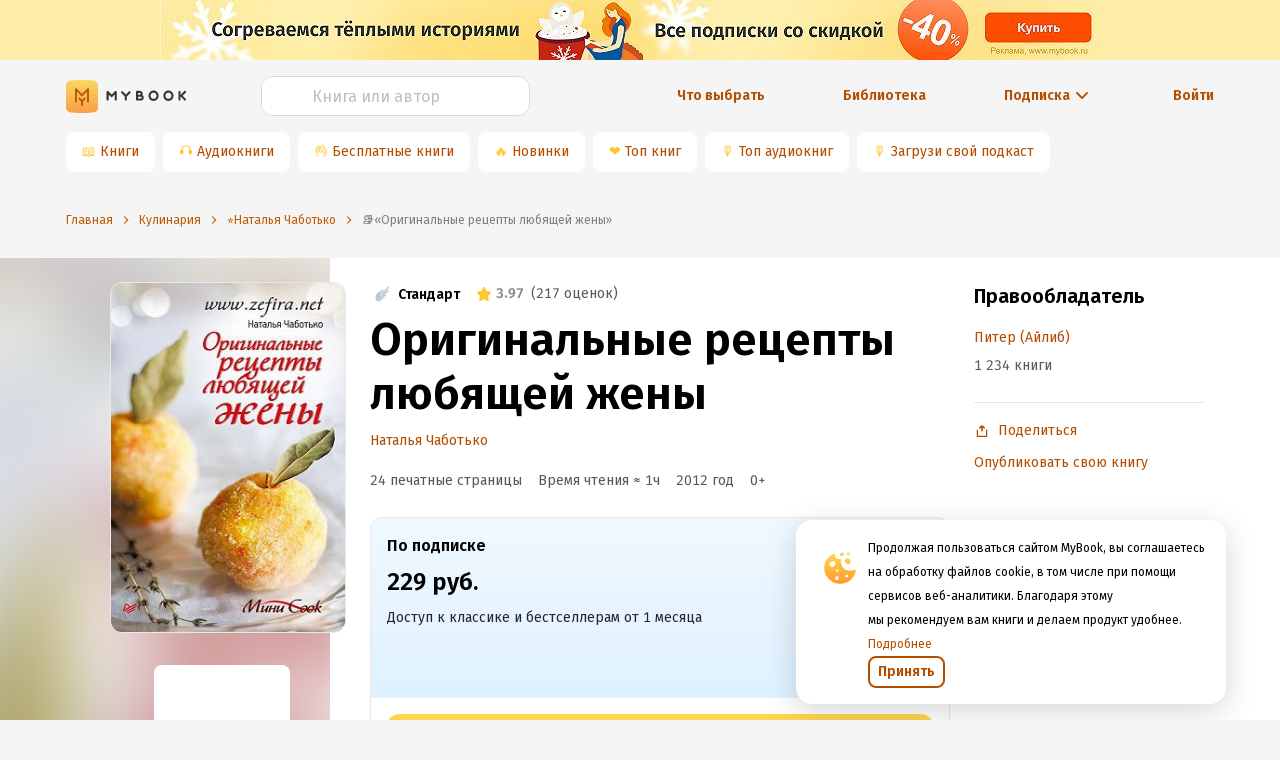

--- FILE ---
content_type: application/x-javascript
request_url: https://mybook.ru/_next/static/chunks/b4e3ec61a0340a19697cdc51596a54df3e04f405.acbd3106c072aee5cabb.js
body_size: 9495
content:
(window.webpackJsonp_N_E=window.webpackJsonp_N_E||[]).push([[29],{"13zQ":function(e,t,r){"use strict";function n(e){return(n="function"===typeof Symbol&&"symbol"===typeof Symbol.iterator?function(e){return typeof e}:function(e){return e&&"function"===typeof Symbol&&e.constructor===Symbol&&e!==Symbol.prototype?"symbol":typeof e})(e)}Object.defineProperty(t,"__esModule",{value:!0}),t.default=void 0;var o,i=function(e){if(e&&e.__esModule)return e;if(null===e||"object"!==n(e)&&"function"!==typeof e)return{default:e};var t=l();if(t&&t.has(e))return t.get(e);var r={},o=Object.defineProperty&&Object.getOwnPropertyDescriptor;for(var i in e)if(Object.prototype.hasOwnProperty.call(e,i)){var u=o?Object.getOwnPropertyDescriptor(e,i):null;u&&(u.get||u.set)?Object.defineProperty(r,i,u):r[i]=e[i]}r.default=e,t&&t.set(e,r);return r}(r("q1tI")),u=r("85Yc"),a=(o=r("m4nH"))&&o.__esModule?o:{default:o};function l(){if("function"!==typeof WeakMap)return null;var e=new WeakMap;return l=function(){return e},e}function c(){return(c=Object.assign||function(e){for(var t=1;t<arguments.length;t++){var r=arguments[t];for(var n in r)Object.prototype.hasOwnProperty.call(r,n)&&(e[n]=r[n])}return e}).apply(this,arguments)}var f=function(e,t){var r={};for(var n in e)Object.prototype.hasOwnProperty.call(e,n)&&t.indexOf(n)<0&&(r[n]=e[n]);if(null!=e&&"function"===typeof Object.getOwnPropertySymbols){var o=0;for(n=Object.getOwnPropertySymbols(e);o<n.length;o++)t.indexOf(n[o])<0&&Object.prototype.propertyIsEnumerable.call(e,n[o])&&(r[n[o]]=e[n[o]])}return r},s=function(e){var t=e.children,r=f(e,["children"]);return(0,a.default)(!!r.name,"Form.List","Miss `name` prop."),i.createElement(u.List,r,(function(e,r){return t(e.map((function(e){return c(c({},e),{fieldKey:e.key})})),r)}))};t.default=s},"1hJj":function(e,t,r){var n=r("e4Nc"),o=r("ftKO"),i=r("3A9y");function u(e){var t=-1,r=null==e?0:e.length;for(this.__data__=new n;++t<r;)this.add(e[t])}u.prototype.add=u.prototype.push=o,u.prototype.has=i,e.exports=u},"3A9y":function(e,t){e.exports=function(e){return this.__data__.has(e)}},"4dkH":function(e,t,r){"use strict";function n(e){return(n="function"===typeof Symbol&&"symbol"===typeof Symbol.iterator?function(e){return typeof e}:function(e){return e&&"function"===typeof Symbol&&e.constructor===Symbol&&e!==Symbol.prototype?"symbol":typeof e})(e)}Object.defineProperty(t,"__esModule",{value:!0}),t.default=function(e){var t=(f=i.useState(e),s=2,function(e){if(Array.isArray(e))return e}(f)||function(e,t){if("undefined"!==typeof Symbol&&Symbol.iterator in Object(e)){var r=[],n=!0,o=!1,i=void 0;try{for(var u,a=e[Symbol.iterator]();!(n=(u=a.next()).done)&&(r.push(u.value),!t||r.length!==t);n=!0);}catch(l){o=!0,i=l}finally{try{n||null==a.return||a.return()}finally{if(o)throw i}}return r}}(f,s)||function(e,t){if(e){if("string"===typeof e)return l(e,t);var r=Object.prototype.toString.call(e).slice(8,-1);return"Object"===r&&e.constructor&&(r=e.constructor.name),"Map"===r||"Set"===r?Array.from(e):"Arguments"===r||/^(?:Ui|I)nt(?:8|16|32)(?:Clamped)?Array$/.test(r)?l(e,t):void 0}}(f,s)||function(){throw new TypeError("Invalid attempt to destructure non-iterable instance.\nIn order to be iterable, non-array objects must have a [Symbol.iterator]() method.")}()),r=t[0],n=t[1],o=(0,i.useRef)(null),a=(0,i.useRef)([]),c=(0,i.useRef)(!1);var f,s;return i.useEffect((function(){return function(){c.current=!0,u.default.cancel(o.current)}}),[]),[r,function(e){if(c.current)return;null===o.current&&(a.current=[],o.current=(0,u.default)((function(){o.current=null,n((function(e){var t=e;return a.current.forEach((function(e){t=e(t)})),t}))})));a.current.push(e)}]};var o,i=function(e){if(e&&e.__esModule)return e;if(null===e||"object"!==n(e)&&"function"!==typeof e)return{default:e};var t=a();if(t&&t.has(e))return t.get(e);var r={},o=Object.defineProperty&&Object.getOwnPropertyDescriptor;for(var i in e)if(Object.prototype.hasOwnProperty.call(e,i)){var u=o?Object.getOwnPropertyDescriptor(e,i):null;u&&(u.get||u.set)?Object.defineProperty(r,i,u):r[i]=e[i]}r.default=e,t&&t.set(e,r);return r}(r("q1tI")),u=(o=r("xEkU"))&&o.__esModule?o:{default:o};function a(){if("function"!==typeof WeakMap)return null;var e=new WeakMap;return a=function(){return e},e}function l(e,t){(null==t||t>e.length)&&(t=e.length);for(var r=0,n=new Array(t);r<t;r++)n[r]=e[r];return n}},"71zU":function(e,t,r){"use strict";function n(e){return(n="function"===typeof Symbol&&"symbol"===typeof Symbol.iterator?function(e){return typeof e}:function(e){return e&&"function"===typeof Symbol&&e.constructor===Symbol&&e!==Symbol.prototype?"symbol":typeof e})(e)}Object.defineProperty(t,"__esModule",{value:!0}),t.default=function(e,t,r){var n=o.useRef({});"value"in n.current&&!r(n.current.condition,t)||(n.current.value=e(),n.current.condition=t);return n.current.value};var o=function(e){if(e&&e.__esModule)return e;if(null===e||"object"!==n(e)&&"function"!==typeof e)return{default:e};var t=i();if(t&&t.has(e))return t.get(e);var r={},o=Object.defineProperty&&Object.getOwnPropertyDescriptor;for(var u in e)if(Object.prototype.hasOwnProperty.call(e,u)){var a=o?Object.getOwnPropertyDescriptor(e,u):null;a&&(a.get||a.set)?Object.defineProperty(r,u,a):r[u]=e[u]}r.default=e,t&&t.set(e,r);return r}(r("q1tI"));function i(){if("function"!==typeof WeakMap)return null;var e=new WeakMap;return i=function(){return e},e}},"7fqy":function(e,t){e.exports=function(e){var t=-1,r=Array(e.size);return e.forEach((function(e,n){r[++t]=[n,e]})),r}},AWCv:function(e,t,r){"use strict";function n(e){return(n="function"===typeof Symbol&&"symbol"===typeof Symbol.iterator?function(e){return typeof e}:function(e){return e&&"function"===typeof Symbol&&e.constructor===Symbol&&e!==Symbol.prototype?"symbol":typeof e})(e)}Object.defineProperty(t,"__esModule",{value:!0}),t.default=void 0;var o=function(e){if(e&&e.__esModule)return e;if(null===e||"object"!==n(e)&&"function"!==typeof e)return{default:e};var t=v();if(t&&t.has(e))return t.get(e);var r={},o=Object.defineProperty&&Object.getOwnPropertyDescriptor;for(var i in e)if(Object.prototype.hasOwnProperty.call(e,i)){var u=o?Object.getOwnPropertyDescriptor(e,i):null;u&&(u.get||u.set)?Object.defineProperty(r,i,u):r[i]=e[i]}r.default=e,t&&t.set(e,r);return r}(r("q1tI")),i=m(r("TSYQ")),u=m(r("zU+y")),a=m(r("f0uV")),l=m(r("hfce")),c=m(r("/TCm")),f=m(r("71zU")),s=m(r("76Ah")),p=m(r("Y7j8")),d=r("Gi/T"),y=m(r("sHEU"));function m(e){return e&&e.__esModule?e:{default:e}}function v(){if("function"!==typeof WeakMap)return null;var e=new WeakMap;return v=function(){return e},e}function b(){return(b=Object.assign||function(e){for(var t=1;t<arguments.length;t++){var r=arguments[t];for(var n in r)Object.prototype.hasOwnProperty.call(r,n)&&(e[n]=r[n])}return e}).apply(this,arguments)}function h(e,t){return function(e){if(Array.isArray(e))return e}(e)||function(e,t){if("undefined"===typeof Symbol||!(Symbol.iterator in Object(e)))return;var r=[],n=!0,o=!1,i=void 0;try{for(var u,a=e[Symbol.iterator]();!(n=(u=a.next()).done)&&(r.push(u.value),!t||r.length!==t);n=!0);}catch(l){o=!0,i=l}finally{try{n||null==a.return||a.return()}finally{if(o)throw i}}return r}(e,t)||function(e,t){if(!e)return;if("string"===typeof e)return g(e,t);var r=Object.prototype.toString.call(e).slice(8,-1);"Object"===r&&e.constructor&&(r=e.constructor.name);if("Map"===r||"Set"===r)return Array.from(e);if("Arguments"===r||/^(?:Ui|I)nt(?:8|16|32)(?:Clamped)?Array$/.test(r))return g(e,t)}(e,t)||function(){throw new TypeError("Invalid attempt to destructure non-iterable instance.\nIn order to be iterable, non-array objects must have a [Symbol.iterator]() method.")}()}function g(e,t){(null==t||t>e.length)&&(t=e.length);for(var r=0,n=new Array(t);r<t;r++)n[r]=e[r];return n}var O={success:l.default,warning:c.default,error:a.default,validating:u.default},j=function(e){var t=e.prefixCls,r=e.wrapperCol,n=e.children,u=e.help,a=e.errors,l=e.onDomErrorVisibleChange,c=e.hasFeedback,m=e.validateStatus,v=e.extra,g=h(o.useState({}),2)[1],j="".concat(t,"-item"),w=o.useContext(d.FormContext),S=r||w.wrapperCol||{},_=(0,i.default)("".concat(j,"-control"),S.className),P=h((0,y.default)(a,(function(e){e&&Promise.resolve().then((function(){l(!0)})),g({})}),!!u),2),M=P[0],F=P[1];o.useEffect((function(){return function(){l(!1)}}),[]);var E=(0,f.default)((function(){return F}),M,(function(e,t){return t})),C=m&&O[m],A=c&&C?o.createElement("span",{className:"".concat(j,"-children-icon")},o.createElement(C,null)):null,x=b({},w);return delete x.labelCol,delete x.wrapperCol,o.createElement(d.FormContext.Provider,{value:x},o.createElement(p.default,b({},S,{className:_}),o.createElement("div",{className:"".concat(j,"-control-input")},o.createElement("div",{className:"".concat(j,"-control-input-content")},n),A),o.createElement(s.default,{visible:M,motionName:"show-help",onLeaveEnd:function(){l(!1)},motionAppear:!0,removeOnLeave:!0},(function(e){var t=e.className;return o.createElement("div",{className:(0,i.default)("".concat(j,"-explain"),t),key:"help"},E.map((function(e,t){return o.createElement("div",{key:t},e)})))})),v&&o.createElement("div",{className:"".concat(j,"-extra")},v)))};t.default=j},FMpD:function(e,t,r){"use strict";Object.defineProperty(t,"__esModule",{value:!0}),t.toArray=function(e){return void 0===e||!1===e?[]:Array.isArray(e)?e:[e]},t.getFieldId=function(e,t){if(!e.length)return;var r=e.join("_");return t?"".concat(t,"_").concat(r):r}},GWgD:function(e,t,r){"use strict";function n(e){return(n="function"===typeof Symbol&&"symbol"===typeof Symbol.iterator?function(e){return typeof e}:function(e){return e&&"function"===typeof Symbol&&e.constructor===Symbol&&e!==Symbol.prototype?"symbol":typeof e})(e)}Object.defineProperty(t,"__esModule",{value:!0}),t.default=void 0;var o=function(e){if(e&&e.__esModule)return e;if(null===e||"object"!==n(e)&&"function"!==typeof e)return{default:e};var t=c();if(t&&t.has(e))return t.get(e);var r={},o=Object.defineProperty&&Object.getOwnPropertyDescriptor;for(var i in e)if(Object.prototype.hasOwnProperty.call(e,i)){var u=o?Object.getOwnPropertyDescriptor(e,i):null;u&&(u.get||u.set)?Object.defineProperty(r,i,u):r[i]=e[i]}r.default=e,t&&t.set(e,r);return r}(r("q1tI")),i=l(r("TSYQ")),u=l(r("Y7j8")),a=r("Gi/T");function l(e){return e&&e.__esModule?e:{default:e}}function c(){if("function"!==typeof WeakMap)return null;var e=new WeakMap;return c=function(){return e},e}function f(){return(f=Object.assign||function(e){for(var t=1;t<arguments.length;t++){var r=arguments[t];for(var n in r)Object.prototype.hasOwnProperty.call(r,n)&&(e[n]=r[n])}return e}).apply(this,arguments)}function s(e,t,r){return t in e?Object.defineProperty(e,t,{value:r,enumerable:!0,configurable:!0,writable:!0}):e[t]=r,e}var p=function(e){var t=e.prefixCls,r=e.label,n=e.htmlFor,l=e.labelCol,c=e.labelAlign,p=e.colon,d=e.required;return r?o.createElement(a.FormContext.Consumer,{key:"label"},(function(e){var a,y=e.vertical,m=e.labelAlign,v=e.labelCol,b=e.colon,h=l||v||{},g=c||m,O="".concat(t,"-item-label"),j=(0,i.default)(O,"left"===g&&"".concat(O,"-left"),h.className),w=r,S=!0===p||!1!==b&&!1!==p;S&&!y&&"string"===typeof r&&""!==r.trim()&&(w=r.replace(/[:|\uff1a]\s*$/,""));var _=(0,i.default)((s(a={},"".concat(t,"-item-required"),d),s(a,"".concat(t,"-item-no-colon"),!S),a));return o.createElement(u.default,f({},h,{className:j}),o.createElement("label",{htmlFor:n,className:_,title:"string"===typeof r?r:""},w))})):null};t.default=p},"Gi/T":function(e,t,r){"use strict";function n(e){return(n="function"===typeof Symbol&&"symbol"===typeof Symbol.iterator?function(e){return typeof e}:function(e){return e&&"function"===typeof Symbol&&e.constructor===Symbol&&e!==Symbol.prototype?"symbol":typeof e})(e)}Object.defineProperty(t,"__esModule",{value:!0}),t.FormProvider=t.FormItemContext=t.FormContext=void 0;var o,i=function(e){if(e&&e.__esModule)return e;if(null===e||"object"!==n(e)&&"function"!==typeof e)return{default:e};var t=l();if(t&&t.has(e))return t.get(e);var r={},o=Object.defineProperty&&Object.getOwnPropertyDescriptor;for(var i in e)if(Object.prototype.hasOwnProperty.call(e,i)){var u=o?Object.getOwnPropertyDescriptor(e,i):null;u&&(u.get||u.set)?Object.defineProperty(r,i,u):r[i]=e[i]}r.default=e,t&&t.set(e,r);return r}(r("q1tI")),u=(o=r("BGR+"))&&o.__esModule?o:{default:o},a=r("85Yc");function l(){if("function"!==typeof WeakMap)return null;var e=new WeakMap;return l=function(){return e},e}var c=i.createContext({labelAlign:"right",vertical:!1,itemRef:function(){}});t.FormContext=c;var f=i.createContext({updateItemErrors:function(){}});t.FormItemContext=f;t.FormProvider=function(e){var t=(0,u.default)(e,["prefixCls"]);return i.createElement(a.FormProvider,t)}},HDyB:function(e,t,r){var n=r("nmnc"),o=r("JHRd"),i=r("ljhN"),u=r("or5M"),a=r("7fqy"),l=r("rEGp"),c=n?n.prototype:void 0,f=c?c.valueOf:void 0;e.exports=function(e,t,r,n,c,s,p){switch(r){case"[object DataView]":if(e.byteLength!=t.byteLength||e.byteOffset!=t.byteOffset)return!1;e=e.buffer,t=t.buffer;case"[object ArrayBuffer]":return!(e.byteLength!=t.byteLength||!s(new o(e),new o(t)));case"[object Boolean]":case"[object Date]":case"[object Number]":return i(+e,+t);case"[object Error]":return e.name==t.name&&e.message==t.message;case"[object RegExp]":case"[object String]":return e==t+"";case"[object Map]":var d=a;case"[object Set]":var y=1&n;if(d||(d=l),e.size!=t.size&&!y)return!1;var m=p.get(e);if(m)return m==t;n|=2,p.set(e,t);var v=u(d(e),d(t),n,c,s,p);return p.delete(e),v;case"[object Symbol]":if(f)return f.call(e)==f.call(t)}return!1}},OBCE:function(e,t,r){},QoRX:function(e,t){e.exports=function(e,t){for(var r=-1,n=null==e?0:e.length;++r<n;)if(t(e[r],r,e))return!0;return!1}},Rlof:function(e,t,r){"use strict";var n=r("TqRt"),o=r("284h");Object.defineProperty(t,"__esModule",{value:!0}),t.default=t.HOOK_MARK=void 0;var i=o(r("q1tI")),u=n(r("cQGO"));t.HOOK_MARK="RC_FORM_INTERNAL_HOOKS";var a=function(){(0,u.default)(!1,"Can not find FormContext. Please make sure you wrap Field under Form.")},l=i.createContext({getFieldValue:a,getFieldsValue:a,getFieldError:a,getFieldsError:a,isFieldsTouched:a,isFieldTouched:a,isFieldValidating:a,isFieldsValidating:a,resetFields:a,setFields:a,setFieldsValue:a,validateFields:a,submit:a,getInternalHooks:function(){return a(),{dispatch:a,registerField:a,useSubscribe:a,setInitialValues:a,setCallbacks:a,getFields:a,setValidateMessages:a,setPreserve:a}}});t.default=l},RpNe:function(e,t,r){"use strict";Object.defineProperty(t,"__esModule",{value:!0}),t.default=function(){var e=n.useContext(i.FormContext).itemRef,t=n.useRef({});return function(r,n){var i=n&&"object"===a(n)&&n.ref,u=r.join("_");return t.current.name===u&&t.current.originRef===i||(t.current.name=u,t.current.originRef=i,t.current.ref=(0,o.composeRef)(e(r),i)),t.current.ref}};var n=function(e){if(e&&e.__esModule)return e;if(null===e||"object"!==a(e)&&"function"!==typeof e)return{default:e};var t=u();if(t&&t.has(e))return t.get(e);var r={},n=Object.defineProperty&&Object.getOwnPropertyDescriptor;for(var o in e)if(Object.prototype.hasOwnProperty.call(e,o)){var i=n?Object.getOwnPropertyDescriptor(e,o):null;i&&(i.get||i.set)?Object.defineProperty(r,o,i):r[o]=e[o]}r.default=e,t&&t.set(e,r);return r}(r("q1tI")),o=r("qfDJ"),i=r("Gi/T");function u(){if("function"!==typeof WeakMap)return null;var e=new WeakMap;return u=function(){return e},e}function a(e){return(a="function"===typeof Symbol&&"symbol"===typeof Symbol.iterator?function(e){return typeof e}:function(e){return e&&"function"===typeof Symbol&&e.constructor===Symbol&&e!==Symbol.prototype?"symbol":typeof e})(e)}},"Y+p1":function(e,t,r){var n=r("wF/u");e.exports=function(e,t){return n(e,t)}},ZpRC:function(e,t,r){"use strict";function n(e){return null!=e&&"object"===typeof e&&1===e.nodeType}function o(e,t){return(!t||"hidden"!==e)&&("visible"!==e&&"clip"!==e)}function i(e,t){if(e.clientHeight<e.scrollHeight||e.clientWidth<e.scrollWidth){var r=getComputedStyle(e,null);return o(r.overflowY,t)||o(r.overflowX,t)||function(e){var t=function(e){if(!e.ownerDocument||!e.ownerDocument.defaultView)return null;try{return e.ownerDocument.defaultView.frameElement}catch(t){return null}}(e);return!!t&&(t.clientHeight<e.scrollHeight||t.clientWidth<e.scrollWidth)}(e)}return!1}function u(e,t,r,n,o,i,u,a){return i<e&&u>t||i>e&&u<t?0:i<=e&&a<=r||u>=t&&a>=r?i-e-n:u>t&&a<r||i<e&&a>r?u-t+o:0}r.r(t);var a=function(e,t){var r=t.scrollMode,o=t.block,a=t.inline,l=t.boundary,c=t.skipOverflowHiddenElements,f="function"===typeof l?l:function(e){return e!==l};if(!n(e))throw new TypeError("Invalid target");for(var s=document.scrollingElement||document.documentElement,p=[],d=e;n(d)&&f(d);){if((d=d.parentNode)===s){p.push(d);break}d===document.body&&i(d)&&!i(document.documentElement)||i(d,c)&&p.push(d)}for(var y=window.visualViewport?visualViewport.width:innerWidth,m=window.visualViewport?visualViewport.height:innerHeight,v=window.scrollX||pageXOffset,b=window.scrollY||pageYOffset,h=e.getBoundingClientRect(),g=h.height,O=h.width,j=h.top,w=h.right,S=h.bottom,_=h.left,P="start"===o||"nearest"===o?j:"end"===o?S:j+g/2,M="center"===a?_+O/2:"end"===a?w:_,F=[],E=0;E<p.length;E++){var C=p[E],A=C.getBoundingClientRect(),x=A.height,I=A.width,k=A.top,R=A.right,T=A.bottom,D=A.left;if("if-needed"===r&&j>=0&&_>=0&&S<=m&&w<=y&&j>=k&&S<=T&&_>=D&&w<=R)return F;var W=getComputedStyle(C),N=parseInt(W.borderLeftWidth,10),q=parseInt(W.borderTopWidth,10),V=parseInt(W.borderRightWidth,10),H=parseInt(W.borderBottomWidth,10),L=0,Y=0,z="offsetWidth"in C?C.offsetWidth-C.clientWidth-N-V:0,G="offsetHeight"in C?C.offsetHeight-C.clientHeight-q-H:0;if(s===C)L="start"===o?P:"end"===o?P-m:"nearest"===o?u(b,b+m,m,q,H,b+P,b+P+g,g):P-m/2,Y="start"===a?M:"center"===a?M-y/2:"end"===a?M-y:u(v,v+y,y,N,V,v+M,v+M+O,O),L=Math.max(0,L+b),Y=Math.max(0,Y+v);else{L="start"===o?P-k-q:"end"===o?P-T+H+G:"nearest"===o?u(k,T,x,q,H+G,P,P+g,g):P-(k+x/2)+G/2,Y="start"===a?M-D-N:"center"===a?M-(D+I/2)+z/2:"end"===a?M-R+V+z:u(D,R,I,N,V+z,M,M+O,O);var U=C.scrollLeft,B=C.scrollTop;P+=B-(L=Math.max(0,Math.min(B+L,C.scrollHeight-x+G))),M+=U-(Y=Math.max(0,Math.min(U+Y,C.scrollWidth-I+z)))}F.push({el:C,top:L,left:Y})}return F};function l(e){return e===Object(e)&&0!==Object.keys(e).length}t.default=function(e,t){var r=!e.ownerDocument.documentElement.contains(e);if(l(t)&&"function"===typeof t.behavior)return t.behavior(r?[]:a(e,t));if(!r){var n=function(e){return!1===e?{block:"end",inline:"nearest"}:l(e)?e:{block:"start",inline:"nearest"}}(t);return function(e,t){void 0===t&&(t="auto");var r="scrollBehavior"in document.body.style;e.forEach((function(e){var n=e.el,o=e.top,i=e.left;n.scroll&&r?n.scroll({top:o,left:i,behavior:t}):(n.scrollTop=o,n.scrollLeft=i)}))}(a(e,n),n.behavior)}}},cQGO:function(e,t,r){"use strict";Object.defineProperty(t,"__esModule",{value:!0}),t.warning=o,t.note=i,t.resetWarned=function(){n={}},t.call=u,t.warningOnce=a,t.noteOnce=function(e,t){u(i,e,t)},t.default=void 0;var n={};function o(e,t){0}function i(e,t){0}function u(e,t,r){t||n[r]||(e(!1,r),n[r]=!0)}function a(e,t){u(o,e,t)}var l=a;t.default=l},e5cp:function(e,t,r){var n=r("fmRc"),o=r("or5M"),i=r("HDyB"),u=r("seXi"),a=r("QqLw"),l=r("Z0cm"),c=r("DSRE"),f=r("c6wG"),s="[object Arguments]",p="[object Array]",d="[object Object]",y=Object.prototype.hasOwnProperty;e.exports=function(e,t,r,m,v,b){var h=l(e),g=l(t),O=h?p:a(e),j=g?p:a(t),w=(O=O==s?d:O)==d,S=(j=j==s?d:j)==d,_=O==j;if(_&&c(e)){if(!c(t))return!1;h=!0,w=!1}if(_&&!w)return b||(b=new n),h||f(e)?o(e,t,r,m,v,b):i(e,t,O,r,m,v,b);if(!(1&r)){var P=w&&y.call(e,"__wrapped__"),M=S&&y.call(t,"__wrapped__");if(P||M){var F=P?e.value():e,E=M?t.value():t;return b||(b=new n),v(F,E,r,m,b)}}return!!_&&(b||(b=new n),u(e,t,r,m,v,b))}},ftKO:function(e,t){e.exports=function(e){return this.__data__.set(e,"__lodash_hash_undefined__"),this}},hpdD:function(e,t,r){"use strict";Object.defineProperty(t,"__esModule",{value:!0}),t.default=function(e){var t=(s=(0,i.useForm)(),p=1,function(e){if(Array.isArray(e))return e}(s)||function(e,t){if("undefined"!==typeof Symbol&&Symbol.iterator in Object(e)){var r=[],n=!0,o=!1,i=void 0;try{for(var u,a=e[Symbol.iterator]();!(n=(u=a.next()).done)&&(r.push(u.value),!t||r.length!==t);n=!0);}catch(l){o=!0,i=l}finally{try{n||null==a.return||a.return()}finally{if(o)throw i}}return r}}(s,p)||function(e,t){if(e){if("string"===typeof e)return c(e,t);var r=Object.prototype.toString.call(e).slice(8,-1);return"Object"===r&&e.constructor&&(r=e.constructor.name),"Map"===r||"Set"===r?Array.from(e):"Arguments"===r||/^(?:Ui|I)nt(?:8|16|32)(?:Clamped)?Array$/.test(r)?c(e,t):void 0}}(s,p)||function(){throw new TypeError("Invalid attempt to destructure non-iterable instance.\nIn order to be iterable, non-array objects must have a [Symbol.iterator]() method.")}())[0],r=(0,o.useRef)({}),n=(0,o.useMemo)((function(){return e||l(l({},t),{__INTERNAL__:{itemRef:function(e){return function(t){var n=f(e);t?r.current[n]=t:delete r.current[n]}}},scrollToField:function(e){var t=arguments.length>1&&void 0!==arguments[1]?arguments[1]:{},r=(0,a.toArray)(e),o=(0,a.getFieldId)(r,n.__INTERNAL__.name),i=o?document.getElementById(o):null;i&&(0,u.default)(i,l({scrollMode:"if-needed",block:"nearest"},t))},getFieldInstance:function(e){var t=f(e);return r.current[t]}})}),[e,t]);var s,p;return[n]};var n,o=r("q1tI"),i=r("85Yc"),u=(n=r("ZpRC"))&&n.__esModule?n:{default:n},a=r("FMpD");function l(){return(l=Object.assign||function(e){for(var t=1;t<arguments.length;t++){var r=arguments[t];for(var n in r)Object.prototype.hasOwnProperty.call(r,n)&&(e[n]=r[n])}return e}).apply(this,arguments)}function c(e,t){(null==t||t>e.length)&&(t=e.length);for(var r=0,n=new Array(t);r<t;r++)n[r]=e[r];return n}function f(e){return(0,a.toArray)(e).join("_")}},jcFm:function(e,t,r){"use strict";Object.defineProperty(t,"__esModule",{value:!0}),t.default=void 0;var n=function(e){if(e&&e.__esModule)return e;if(null===e||"object"!==S(e)&&"function"!==typeof e)return{default:e};var t=w();if(t&&t.has(e))return t.get(e);var r={},n=Object.defineProperty&&Object.getOwnPropertyDescriptor;for(var o in e)if(Object.prototype.hasOwnProperty.call(e,o)){var i=n?Object.getOwnPropertyDescriptor(e,o):null;i&&(i.get||i.set)?Object.defineProperty(r,o,i):r[o]=e[o]}r.default=e,t&&t.set(e,r);return r}(r("q1tI")),o=j(r("Y+p1")),i=j(r("TSYQ")),u=r("85Yc"),a=j(r("Rlof")),l=r("qfDJ"),c=j(r("BGR+")),f=j(r("1Ot+")),s=r("vgIT"),p=r("KEtS"),d=j(r("m4nH")),y=j(r("GWgD")),m=j(r("AWCv")),v=r("Gi/T"),b=r("FMpD"),h=r("vCXI"),g=j(r("4dkH")),O=j(r("RpNe"));function j(e){return e&&e.__esModule?e:{default:e}}function w(){if("function"!==typeof WeakMap)return null;var e=new WeakMap;return w=function(){return e},e}function S(e){return(S="function"===typeof Symbol&&"symbol"===typeof Symbol.iterator?function(e){return typeof e}:function(e){return e&&"function"===typeof Symbol&&e.constructor===Symbol&&e!==Symbol.prototype?"symbol":typeof e})(e)}function _(e){return function(e){if(Array.isArray(e))return C(e)}(e)||function(e){if("undefined"!==typeof Symbol&&Symbol.iterator in Object(e))return Array.from(e)}(e)||E(e)||function(){throw new TypeError("Invalid attempt to spread non-iterable instance.\nIn order to be iterable, non-array objects must have a [Symbol.iterator]() method.")}()}function P(e,t,r){return t in e?Object.defineProperty(e,t,{value:r,enumerable:!0,configurable:!0,writable:!0}):e[t]=r,e}function M(){return(M=Object.assign||function(e){for(var t=1;t<arguments.length;t++){var r=arguments[t];for(var n in r)Object.prototype.hasOwnProperty.call(r,n)&&(e[n]=r[n])}return e}).apply(this,arguments)}function F(e,t){return function(e){if(Array.isArray(e))return e}(e)||function(e,t){if("undefined"===typeof Symbol||!(Symbol.iterator in Object(e)))return;var r=[],n=!0,o=!1,i=void 0;try{for(var u,a=e[Symbol.iterator]();!(n=(u=a.next()).done)&&(r.push(u.value),!t||r.length!==t);n=!0);}catch(l){o=!0,i=l}finally{try{n||null==a.return||a.return()}finally{if(o)throw i}}return r}(e,t)||E(e,t)||function(){throw new TypeError("Invalid attempt to destructure non-iterable instance.\nIn order to be iterable, non-array objects must have a [Symbol.iterator]() method.")}()}function E(e,t){if(e){if("string"===typeof e)return C(e,t);var r=Object.prototype.toString.call(e).slice(8,-1);return"Object"===r&&e.constructor&&(r=e.constructor.name),"Map"===r||"Set"===r?Array.from(e):"Arguments"===r||/^(?:Ui|I)nt(?:8|16|32)(?:Clamped)?Array$/.test(r)?C(e,t):void 0}}function C(e,t){(null==t||t>e.length)&&(t=e.length);for(var r=0,n=new Array(t);r<t;r++)n[r]=e[r];return n}var A=function(e,t){var r={};for(var n in e)Object.prototype.hasOwnProperty.call(e,n)&&t.indexOf(n)<0&&(r[n]=e[n]);if(null!=e&&"function"===typeof Object.getOwnPropertySymbols){var o=0;for(n=Object.getOwnPropertySymbols(e);o<n.length;o++)t.indexOf(n[o])<0&&Object.prototype.propertyIsEnumerable.call(e,n[o])&&(r[n[o]]=e[n[o]])}return r},x=((0,p.tuple)("success","warning","error","validating",""),n.memo((function(e){return e.children}),(function(e,t){return e.value===t.value&&e.update===t.update})));var I=function(e){var t=e.name,r=e.fieldKey,p=e.noStyle,j=e.dependencies,w=e.prefixCls,E=e.style,C=e.className,I=e.shouldUpdate,k=e.hasFeedback,R=e.help,T=e.rules,D=e.validateStatus,W=e.children,N=e.required,q=e.label,V=e.trigger,H=void 0===V?"onChange":V,L=e.validateTrigger,Y=e.hidden,z=A(e,["name","fieldKey","noStyle","dependencies","prefixCls","style","className","shouldUpdate","hasFeedback","help","rules","validateStatus","children","required","label","trigger","validateTrigger","hidden"]),G=n.useRef(!1),U=n.useContext(s.ConfigContext).getPrefixCls,B=n.useContext(v.FormContext).name,K=n.useContext(v.FormItemContext).updateItemErrors,Q=F(n.useState(!!R),2),X=Q[0],J=Q[1],$=n.useRef(D),Z=F((0,g.default)({}),2),ee=Z[0],te=Z[1],re=n.useContext(a.default).validateTrigger,ne=void 0!==L?L:re;function oe(e){G.current||J(e)}var ie=function(e){return null===e&&(0,d.default)(!1,"Form.Item","`null` is passed as `name` property"),!(void 0===e||null===e)}(t),ue=n.useRef([]);n.useEffect((function(){return function(){G.current=!0,K(ue.current.join("__SPLIT__"),[])}}),[]);var ae=U("form",w),le=p?K:function(e,t){(0,o.default)(ee[e],t)||te((function(r){return M(M({},r),P({},e,t))}))},ce=(0,O.default)();function fe(t,r,o,u){var a,l;if(p)return t;void 0!==R&&null!==R?l=(0,b.toArray)(R):(l=o?o.errors:[],Object.keys(ee).forEach((function(e){var t=ee[e]||[];t.length&&(l=[].concat(_(l),_(t)))})));var s="";void 0!==D?s=D:o&&o.validating?s="validating":!R&&l.length?s="error":o&&o.touched&&(s="success"),X&&R&&($.current=s);var d=(P(a={},"".concat(ae,"-item"),!0),P(a,"".concat(ae,"-item-with-help"),X||R),P(a,"".concat(C),!!C),P(a,"".concat(ae,"-item-has-feedback"),s&&k),P(a,"".concat(ae,"-item-has-success"),"success"===s),P(a,"".concat(ae,"-item-has-warning"),"warning"===s),P(a,"".concat(ae,"-item-has-error"),"error"===s),P(a,"".concat(ae,"-item-has-error-leave"),!R&&X&&"error"===$.current),P(a,"".concat(ae,"-item-is-validating"),"validating"===s),P(a,"".concat(ae,"-hidden"),Y),a);return n.createElement(f.default,M({className:(0,i.default)(d),style:E,key:"row"},(0,c.default)(z,["colon","extra","getValueFromEvent","getValueProps","hasFeedback","help","htmlFor","id","initialValue","isListField","label","labelAlign","labelCol","normalize","required","validateFirst","validateStatus","valuePropName","wrapperCol"])),n.createElement(y.default,M({htmlFor:r,required:u},e,{prefixCls:ae})),n.createElement(m.default,M({},e,o,{errors:l,prefixCls:ae,onDomErrorVisibleChange:oe,validateStatus:s}),n.createElement(v.FormItemContext.Provider,{value:{updateItemErrors:le}},t)))}var se="function"===typeof W,pe=n.useRef(0);if(pe.current+=1,!ie&&!se&&!j)return fe(W);var de={};return"string"===typeof q&&(de.label=q),n.createElement(u.Field,M({},e,{messageVariables:de,trigger:H,validateTrigger:ne,onReset:function(){oe(!1)}}),(function(o,i,u){var a=i.errors,c=(0,b.toArray)(t).length&&i?i.name:[],f=(0,b.getFieldId)(c,B);if(p){if(ue.current=_(c),r){var s=Array.isArray(r)?r:[r];ue.current=[].concat(_(c.slice(0,-1)),_(s))}K(ue.current.join("__SPLIT__"),a)}var y=void 0!==N?N:!(!T||!T.some((function(e){if(e&&"object"===S(e)&&e.required)return!0;if("function"===typeof e){var t=e(u);return t&&t.required}return!1}))),m=M({},o),v=null;if(Array.isArray(W)&&ie)(0,d.default)(!1,"Form.Item","`children` is array of render props cannot have `name`."),v=W;else if(!se||I&&!ie)if(!j||se||ie)if((0,h.isValidElement)(W)){(0,d.default)(void 0===W.props.defaultValue,"Form.Item","`defaultValue` will not work on controlled Field. You should use `initialValues` of Form instead.");var g=M(M({},W.props),m);g.id||(g.id=f),(0,l.supportRef)(W)&&(g.ref=ce(c,W)),new Set([].concat(_((0,b.toArray)(H)),_((0,b.toArray)(ne)))).forEach((function(e){g[e]=function(){for(var t,r,n,o,i,u=arguments.length,a=new Array(u),l=0;l<u;l++)a[l]=arguments[l];null===(n=m[e])||void 0===n||(t=n).call.apply(t,[m].concat(a)),null===(i=(o=W.props)[e])||void 0===i||(r=i).call.apply(r,[o].concat(a))}})),v=n.createElement(x,{value:m[e.valuePropName||"value"],update:pe.current},(0,h.cloneElement)(W,g))}else se&&I&&!ie?v=W(u):((0,d.default)(!c.length,"Form.Item","`name` is only used for validate React element. If you are using Form.Item as layout display, please remove `name` instead."),v=W);else(0,d.default)(!1,"Form.Item","Must set `name` or use render props when `dependencies` is set.");else(0,d.default)(!!I,"Form.Item","`children` of render props only work with `shouldUpdate`."),(0,d.default)(!ie,"Form.Item","Do not use `name` with `children` of render props since it's not a field.");return fe(v,f,i,y)}))};t.default=I},nTym:function(e,t,r){"use strict";r("VEUW"),r("OBCE"),r("1yXF")},or5M:function(e,t,r){var n=r("1hJj"),o=r("QoRX"),i=r("xYSL");e.exports=function(e,t,r,u,a,l){var c=1&r,f=e.length,s=t.length;if(f!=s&&!(c&&s>f))return!1;var p=l.get(e),d=l.get(t);if(p&&d)return p==t&&d==e;var y=-1,m=!0,v=2&r?new n:void 0;for(l.set(e,t),l.set(t,e);++y<f;){var b=e[y],h=t[y];if(u)var g=c?u(h,b,y,t,e,l):u(b,h,y,e,t,l);if(void 0!==g){if(g)continue;m=!1;break}if(v){if(!o(t,(function(e,t){if(!i(v,t)&&(b===e||a(b,e,r,u,l)))return v.push(t)}))){m=!1;break}}else if(b!==h&&!a(b,h,r,u,l)){m=!1;break}}return l.delete(e),l.delete(t),m}},qu0K:function(e,t,r){"use strict";function n(e){return(n="function"===typeof Symbol&&"symbol"===typeof Symbol.iterator?function(e){return typeof e}:function(e){return e&&"function"===typeof Symbol&&e.constructor===Symbol&&e!==Symbol.prototype?"symbol":typeof e})(e)}Object.defineProperty(t,"__esModule",{value:!0}),t.default=void 0;var o=function(e){if(e&&e.__esModule)return e;if(null===e||"object"!==n(e)&&"function"!==typeof e)return{default:e};var t=f();if(t&&t.has(e))return t.get(e);var r={},o=Object.defineProperty&&Object.getOwnPropertyDescriptor;for(var i in e)if(Object.prototype.hasOwnProperty.call(e,i)){var u=o?Object.getOwnPropertyDescriptor(e,i):null;u&&(u.get||u.set)?Object.defineProperty(r,i,u):r[i]=e[i]}r.default=e,t&&t.set(e,r);return r}(r("zbpD")),i=c(r("jcFm")),u=c(r("13zQ")),a=r("Gi/T"),l=c(r("m4nH"));function c(e){return e&&e.__esModule?e:{default:e}}function f(){if("function"!==typeof WeakMap)return null;var e=new WeakMap;return f=function(){return e},e}var s=o.default;s.Item=i.default,s.List=u.default,s.useForm=o.useForm,s.Provider=a.FormProvider,s.create=function(){(0,l.default)(!1,"Form","antd v4 removed `Form.create`. Please remove or use `@ant-design/compatible` instead.")};var p=s;t.default=p},rEGp:function(e,t){e.exports=function(e){var t=-1,r=Array(e.size);return e.forEach((function(e){r[++t]=e})),r}},sHEU:function(e,t,r){"use strict";function n(e){return(n="function"===typeof Symbol&&"symbol"===typeof Symbol.iterator?function(e){return typeof e}:function(e){return e&&"function"===typeof Symbol&&e.constructor===Symbol&&e!==Symbol.prototype?"symbol":typeof e})(e)}Object.defineProperty(t,"__esModule",{value:!0}),t.default=function(e,t,r){var n=o.useRef({errors:e,visible:!!e.length}),i=(l=o.useState({}),c=2,function(e){if(Array.isArray(e))return e}(l)||function(e,t){if("undefined"!==typeof Symbol&&Symbol.iterator in Object(e)){var r=[],n=!0,o=!1,i=void 0;try{for(var u,a=e[Symbol.iterator]();!(n=(u=a.next()).done)&&(r.push(u.value),!t||r.length!==t);n=!0);}catch(l){o=!0,i=l}finally{try{n||null==a.return||a.return()}finally{if(o)throw i}}return r}}(l,c)||function(e,t){if(e){if("string"===typeof e)return u(e,t);var r=Object.prototype.toString.call(e).slice(8,-1);return"Object"===r&&e.constructor&&(r=e.constructor.name),"Map"===r||"Set"===r?Array.from(e):"Arguments"===r||/^(?:Ui|I)nt(?:8|16|32)(?:Clamped)?Array$/.test(r)?u(e,t):void 0}}(l,c)||function(){throw new TypeError("Invalid attempt to destructure non-iterable instance.\nIn order to be iterable, non-array objects must have a [Symbol.iterator]() method.")}())[1],a=function(){var r=n.current.visible,o=!!e.length,u=n.current.errors;n.current.errors=e,n.current.visible=o,r!==o?t(o):(u.length!==e.length||u.some((function(t,r){return t!==e[r]})))&&i({})};var l,c;o.useEffect((function(){if(!r){var e=setTimeout(a,10);return function(){return clearTimeout(e)}}}),[e]),r&&a();return[n.current.visible,n.current.errors]};var o=function(e){if(e&&e.__esModule)return e;if(null===e||"object"!==n(e)&&"function"!==typeof e)return{default:e};var t=i();if(t&&t.has(e))return t.get(e);var r={},o=Object.defineProperty&&Object.getOwnPropertyDescriptor;for(var u in e)if(Object.prototype.hasOwnProperty.call(e,u)){var a=o?Object.getOwnPropertyDescriptor(e,u):null;a&&(a.get||a.set)?Object.defineProperty(r,u,a):r[u]=e[u]}r.default=e,t&&t.set(e,r);return r}(r("q1tI"));function i(){if("function"!==typeof WeakMap)return null;var e=new WeakMap;return i=function(){return e},e}function u(e,t){(null==t||t>e.length)&&(t=e.length);for(var r=0,n=new Array(t);r<t;r++)n[r]=e[r];return n}},seXi:function(e,t,r){var n=r("qZTm"),o=Object.prototype.hasOwnProperty;e.exports=function(e,t,r,i,u,a){var l=1&r,c=n(e),f=c.length;if(f!=n(t).length&&!l)return!1;for(var s=f;s--;){var p=c[s];if(!(l?p in t:o.call(t,p)))return!1}var d=a.get(e),y=a.get(t);if(d&&y)return d==t&&y==e;var m=!0;a.set(e,t),a.set(t,e);for(var v=l;++s<f;){var b=e[p=c[s]],h=t[p];if(i)var g=l?i(h,b,p,t,e,a):i(b,h,p,e,t,a);if(!(void 0===g?b===h||u(b,h,r,i,a):g)){m=!1;break}v||(v="constructor"==p)}if(m&&!v){var O=e.constructor,j=t.constructor;O==j||!("constructor"in e)||!("constructor"in t)||"function"==typeof O&&O instanceof O&&"function"==typeof j&&j instanceof j||(m=!1)}return a.delete(e),a.delete(t),m}},"wF/u":function(e,t,r){var n=r("e5cp"),o=r("ExA7");e.exports=function e(t,r,i,u,a){return t===r||(null==t||null==r||!o(t)&&!o(r)?t!==t&&r!==r:n(t,r,i,u,e,a))}},xYSL:function(e,t){e.exports=function(e,t){return e.has(t)}},zbpD:function(e,t,r){"use strict";function n(e){return(n="function"===typeof Symbol&&"symbol"===typeof Symbol.iterator?function(e){return typeof e}:function(e){return e&&"function"===typeof Symbol&&e.constructor===Symbol&&e!==Symbol.prototype?"symbol":typeof e})(e)}Object.defineProperty(t,"__esModule",{value:!0}),Object.defineProperty(t,"List",{enumerable:!0,get:function(){return u.List}}),Object.defineProperty(t,"useForm",{enumerable:!0,get:function(){return c.default}}),t.default=void 0;var o=d(r("q1tI")),i=s(r("TSYQ")),u=d(r("85Yc")),a=r("vgIT"),l=r("Gi/T"),c=s(r("hpdD")),f=d(r("fVhf"));function s(e){return e&&e.__esModule?e:{default:e}}function p(){if("function"!==typeof WeakMap)return null;var e=new WeakMap;return p=function(){return e},e}function d(e){if(e&&e.__esModule)return e;if(null===e||"object"!==n(e)&&"function"!==typeof e)return{default:e};var t=p();if(t&&t.has(e))return t.get(e);var r={},o=Object.defineProperty&&Object.getOwnPropertyDescriptor;for(var i in e)if(Object.prototype.hasOwnProperty.call(e,i)){var u=o?Object.getOwnPropertyDescriptor(e,i):null;u&&(u.get||u.set)?Object.defineProperty(r,i,u):r[i]=e[i]}return r.default=e,t&&t.set(e,r),r}function y(){return(y=Object.assign||function(e){for(var t=1;t<arguments.length;t++){var r=arguments[t];for(var n in r)Object.prototype.hasOwnProperty.call(r,n)&&(e[n]=r[n])}return e}).apply(this,arguments)}function m(e,t){return function(e){if(Array.isArray(e))return e}(e)||function(e,t){if("undefined"===typeof Symbol||!(Symbol.iterator in Object(e)))return;var r=[],n=!0,o=!1,i=void 0;try{for(var u,a=e[Symbol.iterator]();!(n=(u=a.next()).done)&&(r.push(u.value),!t||r.length!==t);n=!0);}catch(l){o=!0,i=l}finally{try{n||null==a.return||a.return()}finally{if(o)throw i}}return r}(e,t)||function(e,t){if(!e)return;if("string"===typeof e)return v(e,t);var r=Object.prototype.toString.call(e).slice(8,-1);"Object"===r&&e.constructor&&(r=e.constructor.name);if("Map"===r||"Set"===r)return Array.from(e);if("Arguments"===r||/^(?:Ui|I)nt(?:8|16|32)(?:Clamped)?Array$/.test(r))return v(e,t)}(e,t)||function(){throw new TypeError("Invalid attempt to destructure non-iterable instance.\nIn order to be iterable, non-array objects must have a [Symbol.iterator]() method.")}()}function v(e,t){(null==t||t>e.length)&&(t=e.length);for(var r=0,n=new Array(t);r<t;r++)n[r]=e[r];return n}function b(e,t,r){return t in e?Object.defineProperty(e,t,{value:r,enumerable:!0,configurable:!0,writable:!0}):e[t]=r,e}var h=function(e,t){var r={};for(var n in e)Object.prototype.hasOwnProperty.call(e,n)&&t.indexOf(n)<0&&(r[n]=e[n]);if(null!=e&&"function"===typeof Object.getOwnPropertySymbols){var o=0;for(n=Object.getOwnPropertySymbols(e);o<n.length;o++)t.indexOf(n[o])<0&&Object.prototype.propertyIsEnumerable.call(e,n[o])&&(r[n[o]]=e[n[o]])}return r},g=function(e,t){var r,n=o.useContext(f.default),s=o.useContext(a.ConfigContext),p=s.getPrefixCls,d=s.direction,v=e.name,g=e.prefixCls,O=e.className,j=void 0===O?"":O,w=e.size,S=void 0===w?n:w,_=e.form,P=e.colon,M=e.labelAlign,F=e.labelCol,E=e.wrapperCol,C=e.hideRequiredMark,A=e.layout,x=void 0===A?"horizontal":A,I=e.scrollToFirstError,k=e.onFinishFailed,R=h(e,["prefixCls","className","size","form","colon","labelAlign","labelCol","wrapperCol","hideRequiredMark","layout","scrollToFirstError","onFinishFailed"]),T=p("form",g),D=(0,i.default)(T,(b(r={},"".concat(T,"-").concat(x),!0),b(r,"".concat(T,"-hide-required-mark"),C),b(r,"".concat(T,"-rtl"),"rtl"===d),b(r,"".concat(T,"-").concat(S),S),r),j),W=m((0,c.default)(_),1)[0],N=W.__INTERNAL__;N.name=v;var q=o.useMemo((function(){return{name:v,labelAlign:M,labelCol:F,wrapperCol:E,vertical:"vertical"===x,colon:P,itemRef:N.itemRef}}),[v,M,F,E,x,P]);o.useImperativeHandle(t,(function(){return W}));return o.createElement(f.SizeContextProvider,{size:S},o.createElement(l.FormContext.Provider,{value:q},o.createElement(u.default,y({id:v},R,{onFinishFailed:function(e){k&&k(e),I&&e.errorFields.length&&W.scrollToField(e.errorFields[0].name)},form:W,className:D}))))},O=o.forwardRef(g);t.default=O}}]);
//# sourceMappingURL=b4e3ec61a0340a19697cdc51596a54df3e04f405.acbd3106c072aee5cabb.js.map